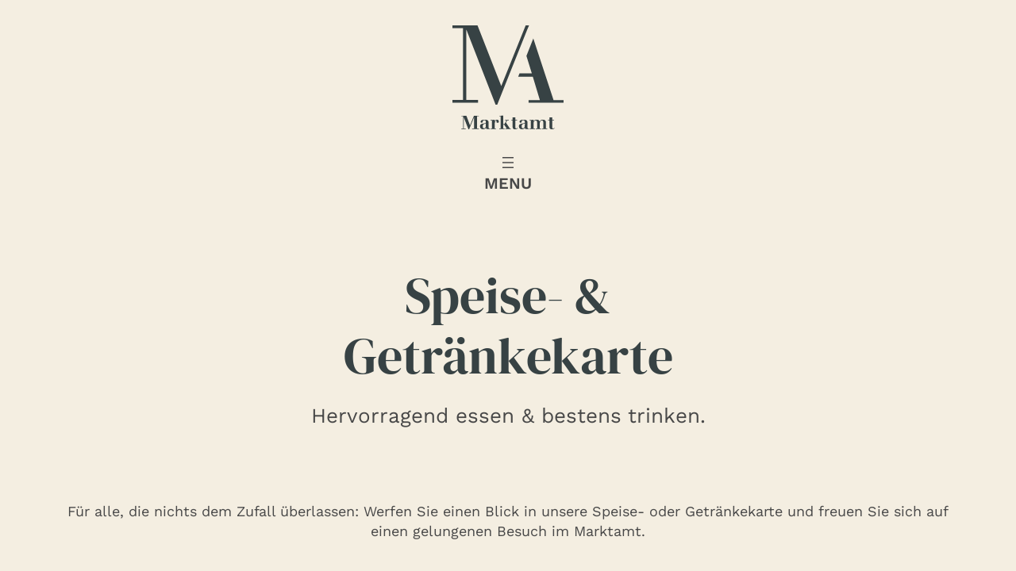

--- FILE ---
content_type: text/html; charset=UTF-8
request_url: https://www.marktamt.at/speise-und-getraenkekarte/
body_size: 7668
content:
<!DOCTYPE html>
<html lang="de">
<head>
	<meta charset="UTF-8" />
	<meta name="viewport" content="width=device-width, initial-scale=1" />
<meta name='robots' content='index, follow, max-image-preview:large, max-snippet:-1, max-video-preview:-1' />
<script>document.documentElement.className = document.documentElement.className.replace("no-js","js");</script>

	<!-- This site is optimized with the Yoast SEO plugin v19.12 - https://yoast.com/wordpress/plugins/seo/ -->
	<link rel="canonical" href="https://www.marktamt.at/speise-und-getraenkekarte/" />
	<meta property="og:locale" content="de_DE" />
	<meta property="og:type" content="article" />
	<meta property="og:title" content="Speise- und Getränkekarte - Marktamt" />
	<meta property="og:description" content="Speise- &amp; Getränkekarte Hervorragend essen &amp; bestens trinken. Für alle, die nichts dem Zufall überlassen: Werfen Sie einen Blick in unsere Speise- oder Getränkekarte [&hellip;]" />
	<meta property="og:url" content="https://www.marktamt.at/speise-und-getraenkekarte/" />
	<meta property="og:site_name" content="Marktamt" />
	<meta name="twitter:card" content="summary_large_image" />
	<script type="application/ld+json" class="yoast-schema-graph">{"@context":"https://schema.org","@graph":[{"@type":"WebPage","@id":"https://www.marktamt.at/speise-und-getraenkekarte/","url":"https://www.marktamt.at/speise-und-getraenkekarte/","name":"Speise- und Getränkekarte - Marktamt","isPartOf":{"@id":"https://www.marktamt.at/#website"},"datePublished":"2022-12-06T09:15:47+00:00","dateModified":"2022-12-06T09:15:47+00:00","breadcrumb":{"@id":"https://www.marktamt.at/speise-und-getraenkekarte/#breadcrumb"},"inLanguage":"de","potentialAction":[{"@type":"ReadAction","target":["https://www.marktamt.at/speise-und-getraenkekarte/"]}]},{"@type":"BreadcrumbList","@id":"https://www.marktamt.at/speise-und-getraenkekarte/#breadcrumb","itemListElement":[{"@type":"ListItem","position":1,"name":"Startseite","item":"https://www.marktamt.at/"},{"@type":"ListItem","position":2,"name":"Speise- und Getränkekarte"}]},{"@type":"WebSite","@id":"https://www.marktamt.at/#website","url":"https://www.marktamt.at/","name":"Marktamt","description":"Gemeinsam Essen","potentialAction":[{"@type":"SearchAction","target":{"@type":"EntryPoint","urlTemplate":"https://www.marktamt.at/?s={search_term_string}"},"query-input":"required name=search_term_string"}],"inLanguage":"de"}]}</script>
	<!-- / Yoast SEO plugin. -->


<title>Speise- und Getränkekarte - Marktamt</title>
<link rel='stylesheet' id='wp-block-library-css' href='https://www.marktamt.at/wordpress/wp-includes/css/dist/block-library/style.min.css?ver=6.1.9' media='all' />
<style id='wp-block-library-theme-inline-css'>
.wp-block-audio figcaption{color:#555;font-size:13px;text-align:center}.is-dark-theme .wp-block-audio figcaption{color:hsla(0,0%,100%,.65)}.wp-block-audio{margin:0 0 1em}.wp-block-code{border:1px solid #ccc;border-radius:4px;font-family:Menlo,Consolas,monaco,monospace;padding:.8em 1em}.wp-block-embed figcaption{color:#555;font-size:13px;text-align:center}.is-dark-theme .wp-block-embed figcaption{color:hsla(0,0%,100%,.65)}.wp-block-embed{margin:0 0 1em}.blocks-gallery-caption{color:#555;font-size:13px;text-align:center}.is-dark-theme .blocks-gallery-caption{color:hsla(0,0%,100%,.65)}.wp-block-image figcaption{color:#555;font-size:13px;text-align:center}.is-dark-theme .wp-block-image figcaption{color:hsla(0,0%,100%,.65)}.wp-block-image{margin:0 0 1em}.wp-block-pullquote{border-top:4px solid;border-bottom:4px solid;margin-bottom:1.75em;color:currentColor}.wp-block-pullquote__citation,.wp-block-pullquote cite,.wp-block-pullquote footer{color:currentColor;text-transform:uppercase;font-size:.8125em;font-style:normal}.wp-block-quote{border-left:.25em solid;margin:0 0 1.75em;padding-left:1em}.wp-block-quote cite,.wp-block-quote footer{color:currentColor;font-size:.8125em;position:relative;font-style:normal}.wp-block-quote.has-text-align-right{border-left:none;border-right:.25em solid;padding-left:0;padding-right:1em}.wp-block-quote.has-text-align-center{border:none;padding-left:0}.wp-block-quote.is-large,.wp-block-quote.is-style-large,.wp-block-quote.is-style-plain{border:none}.wp-block-search .wp-block-search__label{font-weight:700}.wp-block-search__button{border:1px solid #ccc;padding:.375em .625em}:where(.wp-block-group.has-background){padding:1.25em 2.375em}.wp-block-separator.has-css-opacity{opacity:.4}.wp-block-separator{border:none;border-bottom:2px solid;margin-left:auto;margin-right:auto}.wp-block-separator.has-alpha-channel-opacity{opacity:1}.wp-block-separator:not(.is-style-wide):not(.is-style-dots){width:100px}.wp-block-separator.has-background:not(.is-style-dots){border-bottom:none;height:1px}.wp-block-separator.has-background:not(.is-style-wide):not(.is-style-dots){height:2px}.wp-block-table{margin:"0 0 1em 0"}.wp-block-table thead{border-bottom:3px solid}.wp-block-table tfoot{border-top:3px solid}.wp-block-table td,.wp-block-table th{word-break:normal}.wp-block-table figcaption{color:#555;font-size:13px;text-align:center}.is-dark-theme .wp-block-table figcaption{color:hsla(0,0%,100%,.65)}.wp-block-video figcaption{color:#555;font-size:13px;text-align:center}.is-dark-theme .wp-block-video figcaption{color:hsla(0,0%,100%,.65)}.wp-block-video{margin:0 0 1em}.wp-block-template-part.has-background{padding:1.25em 2.375em;margin-top:0;margin-bottom:0}
</style>
<style id='global-styles-inline-css'>
body{--wp--preset--color--black: #000000;--wp--preset--color--cyan-bluish-gray: #abb8c3;--wp--preset--color--white: #ffffff;--wp--preset--color--pale-pink: #f78da7;--wp--preset--color--vivid-red: #cf2e2e;--wp--preset--color--luminous-vivid-orange: #ff6900;--wp--preset--color--luminous-vivid-amber: #fcb900;--wp--preset--color--light-green-cyan: #7bdcb5;--wp--preset--color--vivid-green-cyan: #00d084;--wp--preset--color--pale-cyan-blue: #8ed1fc;--wp--preset--color--vivid-cyan-blue: #0693e3;--wp--preset--color--vivid-purple: #9b51e0;--wp--preset--color--grey-light: #f5f5f5;--wp--preset--color--grey-dark: #484848;--wp--preset--color--primary: #374244;--wp--preset--color--secondary: #F4EEE1;--wp--preset--gradient--vivid-cyan-blue-to-vivid-purple: linear-gradient(135deg,rgba(6,147,227,1) 0%,rgb(155,81,224) 100%);--wp--preset--gradient--light-green-cyan-to-vivid-green-cyan: linear-gradient(135deg,rgb(122,220,180) 0%,rgb(0,208,130) 100%);--wp--preset--gradient--luminous-vivid-amber-to-luminous-vivid-orange: linear-gradient(135deg,rgba(252,185,0,1) 0%,rgba(255,105,0,1) 100%);--wp--preset--gradient--luminous-vivid-orange-to-vivid-red: linear-gradient(135deg,rgba(255,105,0,1) 0%,rgb(207,46,46) 100%);--wp--preset--gradient--very-light-gray-to-cyan-bluish-gray: linear-gradient(135deg,rgb(238,238,238) 0%,rgb(169,184,195) 100%);--wp--preset--gradient--cool-to-warm-spectrum: linear-gradient(135deg,rgb(74,234,220) 0%,rgb(151,120,209) 20%,rgb(207,42,186) 40%,rgb(238,44,130) 60%,rgb(251,105,98) 80%,rgb(254,248,76) 100%);--wp--preset--gradient--blush-light-purple: linear-gradient(135deg,rgb(255,206,236) 0%,rgb(152,150,240) 100%);--wp--preset--gradient--blush-bordeaux: linear-gradient(135deg,rgb(254,205,165) 0%,rgb(254,45,45) 50%,rgb(107,0,62) 100%);--wp--preset--gradient--luminous-dusk: linear-gradient(135deg,rgb(255,203,112) 0%,rgb(199,81,192) 50%,rgb(65,88,208) 100%);--wp--preset--gradient--pale-ocean: linear-gradient(135deg,rgb(255,245,203) 0%,rgb(182,227,212) 50%,rgb(51,167,181) 100%);--wp--preset--gradient--electric-grass: linear-gradient(135deg,rgb(202,248,128) 0%,rgb(113,206,126) 100%);--wp--preset--gradient--midnight: linear-gradient(135deg,rgb(2,3,129) 0%,rgb(40,116,252) 100%);--wp--preset--duotone--dark-grayscale: url('#wp-duotone-dark-grayscale');--wp--preset--duotone--grayscale: url('#wp-duotone-grayscale');--wp--preset--duotone--purple-yellow: url('#wp-duotone-purple-yellow');--wp--preset--duotone--blue-red: url('#wp-duotone-blue-red');--wp--preset--duotone--midnight: url('#wp-duotone-midnight');--wp--preset--duotone--magenta-yellow: url('#wp-duotone-magenta-yellow');--wp--preset--duotone--purple-green: url('#wp-duotone-purple-green');--wp--preset--duotone--blue-orange: url('#wp-duotone-blue-orange');--wp--preset--font-size--small: 0.875rem;--wp--preset--font-size--medium: 1.25rem;--wp--preset--font-size--large: 1.625rem;--wp--preset--font-size--x-large: clamp(1.75rem, 4vw, 2rem);--wp--preset--font-size--normal: 1.125rem;--wp--preset--font-size--heading-1: var(--wp--custom--font-size--h-1);--wp--preset--font-size--heading-2: var(--wp--custom--font-size--h-2);--wp--preset--font-size--heading-3: var(--wp--custom--font-size--h-3);--wp--preset--font-size--heading-4: var(--wp--custom--font-size--h-4);--wp--preset--font-family--system-fonts: -apple-system,BlinkMacSystemFont,"Segoe UI",Roboto,Oxygen-Sans,Ubuntu,Cantarell,"Helvetica Neue",sans-serif;--wp--preset--font-family--work-sans: Work Sans, Arial, sans-serif;--wp--preset--font-family--dm-serif-display: DM Serif Display, Times New Roman, serif;--wp--preset--spacing--20: 0.44rem;--wp--preset--spacing--30: 0.67rem;--wp--preset--spacing--40: 1rem;--wp--preset--spacing--50: 1.5rem;--wp--preset--spacing--60: 2.25rem;--wp--preset--spacing--70: 3.38rem;--wp--preset--spacing--80: 5.06rem;--wp--custom--size--content: calc(720px + 4rem);--wp--custom--size--wide: calc(1060px + 4rem);--wp--custom--spacing--baseline: 16px;--wp--custom--spacing--gutter: clamp( calc( 1.5 * var(--wp--custom--spacing--baseline) ), 5.8vw, calc( 4 * var(--wp--custom--spacing--baseline) ) );--wp--custom--spacing--section: 2.5em;--wp--custom--spacing--outer: var(--wp--custom--spacing--gutter);--wp--custom--font-size--h-1: clamp(3rem, 6vw, 4rem);--wp--custom--font-size--h-2: clamp(2.5rem, 6vw, 3.5rem);--wp--custom--font-size--h-3: clamp(2.00rem, 4vw, 2.625rem);--wp--custom--font-size--h-4: clamp(1.25rem, 4vw, 1.625rem);--wp--custom--line-height--small: 1.2;--wp--custom--line-height--normal: 1.4;--wp--custom--line-height--large: 1.6;}.wp-block-button .wp-block-button__link{--wp--preset--color--primary: var(--wp--preset--color--primary);--wp--preset--color--white: var(--wp--preset--color--white);}h1,h2,h3,h4,h5,h6{--wp--preset--font-family--dm-serif-display: DM Serif Display;--wp--preset--font-family--work-sans: Work Sans;}body { margin: 0;--wp--style--global--content-size: var(--wp--custom--size--content);--wp--style--global--wide-size: var(--wp--custom--size--wide); }.wp-site-blocks > .alignleft { float: left; margin-right: 2em; }.wp-site-blocks > .alignright { float: right; margin-left: 2em; }.wp-site-blocks > .aligncenter { justify-content: center; margin-left: auto; margin-right: auto; }.wp-site-blocks > * { margin-block-start: 0; margin-block-end: 0; }.wp-site-blocks > * + * { margin-block-start: 1.5em; }body { --wp--style--block-gap: 1.5em; }body .is-layout-flow > *{margin-block-start: 0;margin-block-end: 0;}body .is-layout-flow > * + *{margin-block-start: 1.5em;margin-block-end: 0;}body .is-layout-constrained > *{margin-block-start: 0;margin-block-end: 0;}body .is-layout-constrained > * + *{margin-block-start: 1.5em;margin-block-end: 0;}body .is-layout-flex{gap: 1.5em;}body .is-layout-flow > .alignleft{float: left;margin-inline-start: 0;margin-inline-end: 2em;}body .is-layout-flow > .alignright{float: right;margin-inline-start: 2em;margin-inline-end: 0;}body .is-layout-flow > .aligncenter{margin-left: auto !important;margin-right: auto !important;}body .is-layout-constrained > .alignleft{float: left;margin-inline-start: 0;margin-inline-end: 2em;}body .is-layout-constrained > .alignright{float: right;margin-inline-start: 2em;margin-inline-end: 0;}body .is-layout-constrained > .aligncenter{margin-left: auto !important;margin-right: auto !important;}body .is-layout-constrained > :where(:not(.alignleft):not(.alignright):not(.alignfull)){max-width: var(--wp--style--global--content-size);margin-left: auto !important;margin-right: auto !important;}body .is-layout-constrained > .alignwide{max-width: var(--wp--style--global--wide-size);}body .is-layout-flex{display: flex;}body .is-layout-flex{flex-wrap: wrap;align-items: center;}body .is-layout-flex > *{margin: 0;}body{background-color: var(--wp--preset--color--secondary);color: var(--wp--preset--color--grey-dark);font-family: var(--wp--preset--font-family--work-sans);font-size: var(--wp--preset--font-size--normal);font-weight: 400;line-height: var(--wp--custom--line-height--normal);padding-top: 0px;padding-right: 0px;padding-bottom: 0px;padding-left: 0px;}a:where(:not(.wp-element-button)){text-decoration: underline;}h1{font-family: var(--wp--preset--font-family--dm-serif-display);font-size: var(--wp--custom--font-size--h-1);font-weight: 400;line-height: var(--wp--custom--line-height--small);}h2{font-family: var(--wp--preset--font-family--dm-serif-display);font-size: var(--wp--custom--font-size--h-2);font-weight: 400;line-height: var(--wp--custom--line-height--small);}h3{font-family: var(--wp--preset--font-family--work-sans);font-size: var(--wp--custom--font-size--h-3);font-weight: 700;line-height: var(--wp--custom--line-height--small);}h4{font-family: var(--wp--preset--font-family--work-sans);font-size: var(--wp--custom--font-size--h-4);font-weight: 700;line-height: var(--wp--custom--line-height--small);}.wp-element-button, .wp-block-button__link{background-color: #32373c;border-width: 0;color: #fff;font-family: inherit;font-size: inherit;line-height: inherit;padding: calc(0.667em + 2px) calc(1.333em + 2px);text-decoration: none;}.has-black-color{color: var(--wp--preset--color--black) !important;}.has-cyan-bluish-gray-color{color: var(--wp--preset--color--cyan-bluish-gray) !important;}.has-white-color{color: var(--wp--preset--color--white) !important;}.has-pale-pink-color{color: var(--wp--preset--color--pale-pink) !important;}.has-vivid-red-color{color: var(--wp--preset--color--vivid-red) !important;}.has-luminous-vivid-orange-color{color: var(--wp--preset--color--luminous-vivid-orange) !important;}.has-luminous-vivid-amber-color{color: var(--wp--preset--color--luminous-vivid-amber) !important;}.has-light-green-cyan-color{color: var(--wp--preset--color--light-green-cyan) !important;}.has-vivid-green-cyan-color{color: var(--wp--preset--color--vivid-green-cyan) !important;}.has-pale-cyan-blue-color{color: var(--wp--preset--color--pale-cyan-blue) !important;}.has-vivid-cyan-blue-color{color: var(--wp--preset--color--vivid-cyan-blue) !important;}.has-vivid-purple-color{color: var(--wp--preset--color--vivid-purple) !important;}.has-grey-light-color{color: var(--wp--preset--color--grey-light) !important;}.has-grey-dark-color{color: var(--wp--preset--color--grey-dark) !important;}.has-primary-color{color: var(--wp--preset--color--primary) !important;}.has-secondary-color{color: var(--wp--preset--color--secondary) !important;}.has-black-background-color{background-color: var(--wp--preset--color--black) !important;}.has-cyan-bluish-gray-background-color{background-color: var(--wp--preset--color--cyan-bluish-gray) !important;}.has-white-background-color{background-color: var(--wp--preset--color--white) !important;}.has-pale-pink-background-color{background-color: var(--wp--preset--color--pale-pink) !important;}.has-vivid-red-background-color{background-color: var(--wp--preset--color--vivid-red) !important;}.has-luminous-vivid-orange-background-color{background-color: var(--wp--preset--color--luminous-vivid-orange) !important;}.has-luminous-vivid-amber-background-color{background-color: var(--wp--preset--color--luminous-vivid-amber) !important;}.has-light-green-cyan-background-color{background-color: var(--wp--preset--color--light-green-cyan) !important;}.has-vivid-green-cyan-background-color{background-color: var(--wp--preset--color--vivid-green-cyan) !important;}.has-pale-cyan-blue-background-color{background-color: var(--wp--preset--color--pale-cyan-blue) !important;}.has-vivid-cyan-blue-background-color{background-color: var(--wp--preset--color--vivid-cyan-blue) !important;}.has-vivid-purple-background-color{background-color: var(--wp--preset--color--vivid-purple) !important;}.has-grey-light-background-color{background-color: var(--wp--preset--color--grey-light) !important;}.has-grey-dark-background-color{background-color: var(--wp--preset--color--grey-dark) !important;}.has-primary-background-color{background-color: var(--wp--preset--color--primary) !important;}.has-secondary-background-color{background-color: var(--wp--preset--color--secondary) !important;}.has-black-border-color{border-color: var(--wp--preset--color--black) !important;}.has-cyan-bluish-gray-border-color{border-color: var(--wp--preset--color--cyan-bluish-gray) !important;}.has-white-border-color{border-color: var(--wp--preset--color--white) !important;}.has-pale-pink-border-color{border-color: var(--wp--preset--color--pale-pink) !important;}.has-vivid-red-border-color{border-color: var(--wp--preset--color--vivid-red) !important;}.has-luminous-vivid-orange-border-color{border-color: var(--wp--preset--color--luminous-vivid-orange) !important;}.has-luminous-vivid-amber-border-color{border-color: var(--wp--preset--color--luminous-vivid-amber) !important;}.has-light-green-cyan-border-color{border-color: var(--wp--preset--color--light-green-cyan) !important;}.has-vivid-green-cyan-border-color{border-color: var(--wp--preset--color--vivid-green-cyan) !important;}.has-pale-cyan-blue-border-color{border-color: var(--wp--preset--color--pale-cyan-blue) !important;}.has-vivid-cyan-blue-border-color{border-color: var(--wp--preset--color--vivid-cyan-blue) !important;}.has-vivid-purple-border-color{border-color: var(--wp--preset--color--vivid-purple) !important;}.has-grey-light-border-color{border-color: var(--wp--preset--color--grey-light) !important;}.has-grey-dark-border-color{border-color: var(--wp--preset--color--grey-dark) !important;}.has-primary-border-color{border-color: var(--wp--preset--color--primary) !important;}.has-secondary-border-color{border-color: var(--wp--preset--color--secondary) !important;}.has-vivid-cyan-blue-to-vivid-purple-gradient-background{background: var(--wp--preset--gradient--vivid-cyan-blue-to-vivid-purple) !important;}.has-light-green-cyan-to-vivid-green-cyan-gradient-background{background: var(--wp--preset--gradient--light-green-cyan-to-vivid-green-cyan) !important;}.has-luminous-vivid-amber-to-luminous-vivid-orange-gradient-background{background: var(--wp--preset--gradient--luminous-vivid-amber-to-luminous-vivid-orange) !important;}.has-luminous-vivid-orange-to-vivid-red-gradient-background{background: var(--wp--preset--gradient--luminous-vivid-orange-to-vivid-red) !important;}.has-very-light-gray-to-cyan-bluish-gray-gradient-background{background: var(--wp--preset--gradient--very-light-gray-to-cyan-bluish-gray) !important;}.has-cool-to-warm-spectrum-gradient-background{background: var(--wp--preset--gradient--cool-to-warm-spectrum) !important;}.has-blush-light-purple-gradient-background{background: var(--wp--preset--gradient--blush-light-purple) !important;}.has-blush-bordeaux-gradient-background{background: var(--wp--preset--gradient--blush-bordeaux) !important;}.has-luminous-dusk-gradient-background{background: var(--wp--preset--gradient--luminous-dusk) !important;}.has-pale-ocean-gradient-background{background: var(--wp--preset--gradient--pale-ocean) !important;}.has-electric-grass-gradient-background{background: var(--wp--preset--gradient--electric-grass) !important;}.has-midnight-gradient-background{background: var(--wp--preset--gradient--midnight) !important;}.has-small-font-size{font-size: var(--wp--preset--font-size--small) !important;}.has-medium-font-size{font-size: var(--wp--preset--font-size--medium) !important;}.has-large-font-size{font-size: var(--wp--preset--font-size--large) !important;}.has-x-large-font-size{font-size: var(--wp--preset--font-size--x-large) !important;}.has-normal-font-size{font-size: var(--wp--preset--font-size--normal) !important;}.has-heading-1-font-size{font-size: var(--wp--preset--font-size--heading-1) !important;}.has-heading-2-font-size{font-size: var(--wp--preset--font-size--heading-2) !important;}.has-heading-3-font-size{font-size: var(--wp--preset--font-size--heading-3) !important;}.has-heading-4-font-size{font-size: var(--wp--preset--font-size--heading-4) !important;}.has-system-fonts-font-family{font-family: var(--wp--preset--font-family--system-fonts) !important;}.has-work-sans-font-family{font-family: var(--wp--preset--font-family--work-sans) !important;}.has-dm-serif-display-font-family{font-family: var(--wp--preset--font-family--dm-serif-display) !important;}.wp-block-button .wp-block-button__link.has-primary-color{color: var(--wp--preset--color--primary) !important;}.wp-block-button .wp-block-button__link.has-white-color{color: var(--wp--preset--color--white) !important;}.wp-block-button .wp-block-button__link.has-primary-background-color{background-color: var(--wp--preset--color--primary) !important;}.wp-block-button .wp-block-button__link.has-white-background-color{background-color: var(--wp--preset--color--white) !important;}.wp-block-button .wp-block-button__link.has-primary-border-color{border-color: var(--wp--preset--color--primary) !important;}.wp-block-button .wp-block-button__link.has-white-border-color{border-color: var(--wp--preset--color--white) !important;}h1.has-dm-serif-display-font-family,h2.has-dm-serif-display-font-family,h3.has-dm-serif-display-font-family,h4.has-dm-serif-display-font-family,h5.has-dm-serif-display-font-family,h6.has-dm-serif-display-font-family{font-family: var(--wp--preset--font-family--dm-serif-display) !important;}h1.has-work-sans-font-family,h2.has-work-sans-font-family,h3.has-work-sans-font-family,h4.has-work-sans-font-family,h5.has-work-sans-font-family,h6.has-work-sans-font-family{font-family: var(--wp--preset--font-family--work-sans) !important;}
.wp-block-navigation a:where(:not(.wp-element-button)){color: inherit;}
.wp-block-pullquote{font-size: 1.5em;line-height: 1.6;}
h1,h2,h3,h4,h5,h6{color: var(--wp--preset--color--black);}
</style>
<style id='core-block-supports-inline-css'>
.wp-block-group.wp-container-1{flex-direction:column;align-items:flex-start;}.wp-block-navigation.wp-container-3{flex-wrap:nowrap;flex-direction:column;align-items:flex-start;}.wp-block-group.wp-container-15{gap:2em;justify-content:center;}.wp-block-buttons.wp-container-6,.wp-block-navigation.wp-container-12,.wp-block-group.wp-container-13{justify-content:center;}
</style>
<link rel='stylesheet' id='announcer-css-css' href='https://www.marktamt.at/wordpress/wp-content/plugins/announcer/public/css/style.css?ver=5.7' media='all' />
<link rel='stylesheet' id='frontend-styles-main-css' href='https://www.marktamt.at/wordpress/wp-content/themes/marktamt/assets/css/main.min.css?ver=1.0.2' media='all' />
<script src='https://www.marktamt.at/wordpress/wp-includes/blocks/navigation/view.min.js?ver=c24330f635f5cb9d5e0e' id='wp-block-navigation-view-js'></script>
<script src='https://www.marktamt.at/wordpress/wp-includes/blocks/navigation/view-modal.min.js?ver=45f05135277abf0b0408' id='wp-block-navigation-view-2-js'></script>
<script src='https://www.marktamt.at/wordpress/wp-includes/js/jquery/jquery.min.js?ver=3.6.1' id='jquery-core-js'></script>
<script src='https://www.marktamt.at/wordpress/wp-includes/js/jquery/jquery-migrate.min.js?ver=3.3.2' id='jquery-migrate-js'></script>
<script src='https://www.marktamt.at/wordpress/wp-content/plugins/announcer/public/js/script.js?ver=5.7' id='announcer-js-js'></script>
<link rel="https://api.w.org/" href="https://www.marktamt.at/wp-json/" /><link rel="alternate" type="application/json" href="https://www.marktamt.at/wp-json/wp/v2/pages/43" /><link rel="alternate" type="application/json+oembed" href="https://www.marktamt.at/wp-json/oembed/1.0/embed?url=https%3A%2F%2Fwww.marktamt.at%2Fspeise-und-getraenkekarte%2F" />
<link rel="alternate" type="text/xml+oembed" href="https://www.marktamt.at/wp-json/oembed/1.0/embed?url=https%3A%2F%2Fwww.marktamt.at%2Fspeise-und-getraenkekarte%2F&#038;format=xml" />
</head>

<body class="page-template-default page page-id-43 wp-custom-logo wp-embed-responsive">
<svg xmlns="http://www.w3.org/2000/svg" viewBox="0 0 0 0" width="0" height="0" focusable="false" role="none" style="visibility: hidden; position: absolute; left: -9999px; overflow: hidden;" ><defs><filter id="wp-duotone-dark-grayscale"><feColorMatrix color-interpolation-filters="sRGB" type="matrix" values=" .299 .587 .114 0 0 .299 .587 .114 0 0 .299 .587 .114 0 0 .299 .587 .114 0 0 " /><feComponentTransfer color-interpolation-filters="sRGB" ><feFuncR type="table" tableValues="0 0.49803921568627" /><feFuncG type="table" tableValues="0 0.49803921568627" /><feFuncB type="table" tableValues="0 0.49803921568627" /><feFuncA type="table" tableValues="1 1" /></feComponentTransfer><feComposite in2="SourceGraphic" operator="in" /></filter></defs></svg><svg xmlns="http://www.w3.org/2000/svg" viewBox="0 0 0 0" width="0" height="0" focusable="false" role="none" style="visibility: hidden; position: absolute; left: -9999px; overflow: hidden;" ><defs><filter id="wp-duotone-grayscale"><feColorMatrix color-interpolation-filters="sRGB" type="matrix" values=" .299 .587 .114 0 0 .299 .587 .114 0 0 .299 .587 .114 0 0 .299 .587 .114 0 0 " /><feComponentTransfer color-interpolation-filters="sRGB" ><feFuncR type="table" tableValues="0 1" /><feFuncG type="table" tableValues="0 1" /><feFuncB type="table" tableValues="0 1" /><feFuncA type="table" tableValues="1 1" /></feComponentTransfer><feComposite in2="SourceGraphic" operator="in" /></filter></defs></svg><svg xmlns="http://www.w3.org/2000/svg" viewBox="0 0 0 0" width="0" height="0" focusable="false" role="none" style="visibility: hidden; position: absolute; left: -9999px; overflow: hidden;" ><defs><filter id="wp-duotone-purple-yellow"><feColorMatrix color-interpolation-filters="sRGB" type="matrix" values=" .299 .587 .114 0 0 .299 .587 .114 0 0 .299 .587 .114 0 0 .299 .587 .114 0 0 " /><feComponentTransfer color-interpolation-filters="sRGB" ><feFuncR type="table" tableValues="0.54901960784314 0.98823529411765" /><feFuncG type="table" tableValues="0 1" /><feFuncB type="table" tableValues="0.71764705882353 0.25490196078431" /><feFuncA type="table" tableValues="1 1" /></feComponentTransfer><feComposite in2="SourceGraphic" operator="in" /></filter></defs></svg><svg xmlns="http://www.w3.org/2000/svg" viewBox="0 0 0 0" width="0" height="0" focusable="false" role="none" style="visibility: hidden; position: absolute; left: -9999px; overflow: hidden;" ><defs><filter id="wp-duotone-blue-red"><feColorMatrix color-interpolation-filters="sRGB" type="matrix" values=" .299 .587 .114 0 0 .299 .587 .114 0 0 .299 .587 .114 0 0 .299 .587 .114 0 0 " /><feComponentTransfer color-interpolation-filters="sRGB" ><feFuncR type="table" tableValues="0 1" /><feFuncG type="table" tableValues="0 0.27843137254902" /><feFuncB type="table" tableValues="0.5921568627451 0.27843137254902" /><feFuncA type="table" tableValues="1 1" /></feComponentTransfer><feComposite in2="SourceGraphic" operator="in" /></filter></defs></svg><svg xmlns="http://www.w3.org/2000/svg" viewBox="0 0 0 0" width="0" height="0" focusable="false" role="none" style="visibility: hidden; position: absolute; left: -9999px; overflow: hidden;" ><defs><filter id="wp-duotone-midnight"><feColorMatrix color-interpolation-filters="sRGB" type="matrix" values=" .299 .587 .114 0 0 .299 .587 .114 0 0 .299 .587 .114 0 0 .299 .587 .114 0 0 " /><feComponentTransfer color-interpolation-filters="sRGB" ><feFuncR type="table" tableValues="0 0" /><feFuncG type="table" tableValues="0 0.64705882352941" /><feFuncB type="table" tableValues="0 1" /><feFuncA type="table" tableValues="1 1" /></feComponentTransfer><feComposite in2="SourceGraphic" operator="in" /></filter></defs></svg><svg xmlns="http://www.w3.org/2000/svg" viewBox="0 0 0 0" width="0" height="0" focusable="false" role="none" style="visibility: hidden; position: absolute; left: -9999px; overflow: hidden;" ><defs><filter id="wp-duotone-magenta-yellow"><feColorMatrix color-interpolation-filters="sRGB" type="matrix" values=" .299 .587 .114 0 0 .299 .587 .114 0 0 .299 .587 .114 0 0 .299 .587 .114 0 0 " /><feComponentTransfer color-interpolation-filters="sRGB" ><feFuncR type="table" tableValues="0.78039215686275 1" /><feFuncG type="table" tableValues="0 0.94901960784314" /><feFuncB type="table" tableValues="0.35294117647059 0.47058823529412" /><feFuncA type="table" tableValues="1 1" /></feComponentTransfer><feComposite in2="SourceGraphic" operator="in" /></filter></defs></svg><svg xmlns="http://www.w3.org/2000/svg" viewBox="0 0 0 0" width="0" height="0" focusable="false" role="none" style="visibility: hidden; position: absolute; left: -9999px; overflow: hidden;" ><defs><filter id="wp-duotone-purple-green"><feColorMatrix color-interpolation-filters="sRGB" type="matrix" values=" .299 .587 .114 0 0 .299 .587 .114 0 0 .299 .587 .114 0 0 .299 .587 .114 0 0 " /><feComponentTransfer color-interpolation-filters="sRGB" ><feFuncR type="table" tableValues="0.65098039215686 0.40392156862745" /><feFuncG type="table" tableValues="0 1" /><feFuncB type="table" tableValues="0.44705882352941 0.4" /><feFuncA type="table" tableValues="1 1" /></feComponentTransfer><feComposite in2="SourceGraphic" operator="in" /></filter></defs></svg><svg xmlns="http://www.w3.org/2000/svg" viewBox="0 0 0 0" width="0" height="0" focusable="false" role="none" style="visibility: hidden; position: absolute; left: -9999px; overflow: hidden;" ><defs><filter id="wp-duotone-blue-orange"><feColorMatrix color-interpolation-filters="sRGB" type="matrix" values=" .299 .587 .114 0 0 .299 .587 .114 0 0 .299 .587 .114 0 0 .299 .587 .114 0 0 " /><feComponentTransfer color-interpolation-filters="sRGB" ><feFuncR type="table" tableValues="0.098039215686275 1" /><feFuncG type="table" tableValues="0 0.66274509803922" /><feFuncB type="table" tableValues="0.84705882352941 0.41960784313725" /><feFuncA type="table" tableValues="1 1" /></feComponentTransfer><feComposite in2="SourceGraphic" operator="in" /></filter></defs></svg>
<div class="wp-site-blocks"><header class="site-header wp-block-template-part">
<div class="is-layout-constrained wp-block-group"><div class="aligncenter wp-block-site-logo"><a href="https://www.marktamt.at/" class="custom-logo-link" rel="home"><img loading="lazy" width="140" height="130" src="https://www.marktamt.at/wordpress/wp-content/uploads/2022/12/marktamt-logo.svg" class="custom-logo" alt="Marktamt" decoding="async" /></a></div>


<div class="is-vertical is-layout-flex wp-container-1 wp-block-group opening-hours">
<p class="has-dm-serif-display-font-family">Für Sie da:</p>



<p>Dienstag – Sonntag<br>11:00 – 22:30 Uhr<br>Montag<br>Ruhetag</p>



<p>Tel.: 02252 256 930<br><a href="mailto:meintisch@marktamt.at">meintisch@marktamt.at</a></p>
</div>


<nav class="is-vertical is-content-justification-left is-nowrap is-layout-flex wp-container-3 is-responsive items-justified-left is-vertical no-wrap wp-block-navigation" aria-label="Navigation 5"><button aria-haspopup="true" aria-label="Menü öffnen" class="wp-block-navigation__responsive-container-open " data-micromodal-trigger="modal-2"><svg width="24" height="24" xmlns="http://www.w3.org/2000/svg" viewBox="0 0 24 24"><path d="M5 5v1.5h14V5H5zm0 7.8h14v-1.5H5v1.5zM5 19h14v-1.5H5V19z" /></svg></button>
			<div class="wp-block-navigation__responsive-container  " style="" id="modal-2">
				<div class="wp-block-navigation__responsive-close" tabindex="-1" data-micromodal-close>
					<div class="wp-block-navigation__responsive-dialog" aria-label="Menü">
							<button aria-label="Menü schließen" data-micromodal-close class="wp-block-navigation__responsive-container-close"><svg xmlns="http://www.w3.org/2000/svg" viewBox="0 0 24 24" width="24" height="24" aria-hidden="true" focusable="false"><path d="M13 11.8l6.1-6.3-1-1-6.1 6.2-6.1-6.2-1 1 6.1 6.3-6.5 6.7 1 1 6.5-6.6 6.5 6.6 1-1z"></path></svg></button>
						<div class="wp-block-navigation__responsive-container-content" id="modal-2-content">
							<ul class="wp-block-navigation__container"><li class=" wp-block-navigation-item current-menu-item wp-block-navigation-link"><a class="wp-block-navigation-item__content"  href="https://www.marktamt.at/speise-und-getraenkekarte/" aria-current="page"><span class="wp-block-navigation-item__label">Speisekarte</span></a></li><li class=" wp-block-navigation-item wp-block-navigation-link"><a class="wp-block-navigation-item__content"  href="https://www.marktamt.at/tisch-reservieren/"><span class="wp-block-navigation-item__label">Tisch reservieren</span></a></li><li class=" wp-block-navigation-item wp-block-navigation-link"><a class="wp-block-navigation-item__content"  href="https://www.marktamt.at/fischmarkt/"><span class="wp-block-navigation-item__label">Fischmarkt</span></a></li><li class=" wp-block-navigation-item wp-block-navigation-link"><a class="wp-block-navigation-item__content"  href="https://www.marktamt.at/feste-feiern/"><span class="wp-block-navigation-item__label">Feste feiern</span></a></li><li class=" wp-block-navigation-item wp-block-navigation-link"><a class="wp-block-navigation-item__content"  href="https://www.marktamt.at/kochkurs/"><span class="wp-block-navigation-item__label">Kochkurs</span></a></li></ul>
						</div>
					</div>
				</div>
			</div></nav></div>
</header>


<main class="is-layout-constrained site-main wp-block-group">

    <div class="is-layout-constrained entry-content wp-block-post-content">
<div class="is-layout-constrained wp-block-group content-section">
<h1 class="has-text-align-center">Speise- &amp; <br>Getränkekarte</h1>



<p class="has-text-align-center has-large-font-size">Hervorragend essen &amp; bestens trinken.</p>
</div>



<div class="is-layout-constrained wp-block-group content-section">
<p class="has-text-align-center">Für alle, die nichts dem Zufall überlassen: Werfen Sie einen Blick in unsere Speise- oder Getränkekarte und freuen Sie sich auf einen gelungenen Besuch im Marktamt.</p>



<div class="is-layout-constrained wp-block-group">
<div style="height:2em" aria-hidden="true" class="wp-block-spacer is-style-default"></div>



<div class="is-content-justification-center is-layout-flex wp-container-6 wp-block-buttons">
<div class="wp-block-button is-style-outline"><a class="wp-block-button__link wp-element-button" href="https://www.marktamt.at/wordpress/wp-content/uploads/2025/04/Marktamt-Speisekarte.pdf" target="_blank" rel="noreferrer noopener">Speisekarte (pdf)</a></div>



<div class="wp-block-button is-style-outline"><a class="wp-block-button__link wp-element-button" href="https://www.marktamt.at/wordpress/wp-content/uploads/2025/04/Marktamt-Getraenkekarte.pdf" target="_blank" rel="noreferrer noopener">Getränkekarte (pdf)</a></div>
</div>



<figure class="wp-block-image aligncenter size-full is-resized"><img loading="lazy" decoding="async" src="https://www.marktamt.at/wordpress/wp-content/uploads/2022/12/marktamt-illustration-seil.png" alt="" class="wp-image-2003" width="260" height="28" srcset="https://www.marktamt.at/wordpress/wp-content/uploads/2022/12/marktamt-illustration-seil.png 520w, https://www.marktamt.at/wordpress/wp-content/uploads/2022/12/marktamt-illustration-seil-420x45.png 420w" sizes="(max-width: 260px) 100vw, 260px" /></figure>
</div>
</div>
</div>

</main>


<footer class="site-footer wp-block-template-part">
<div class="is-layout-constrained wp-block-group alignfull content-section has-white-color has-primary-background-color has-text-color has-background"><nav class="is-content-justification-center is-layout-flex wp-container-12 has-text-color has-secondary-color has-medium-font-size items-justified-center wp-block-navigation has-medium-font-size" aria-label="Navigation 2"><ul class="wp-block-navigation__container"><li class="has-text-color has-secondary-color has-medium-font-size wp-block-navigation-item wp-block-navigation-link"><a class="wp-block-navigation-item__content"  href="https://www.marktamt.at/ueber-uns/"><span class="wp-block-navigation-item__label">Über uns</span></a></li><li class="has-text-color has-secondary-color has-medium-font-size wp-block-navigation-item current-menu-item wp-block-navigation-link"><a class="wp-block-navigation-item__content"  href="https://www.marktamt.at/speise-und-getraenkekarte/" aria-current="page"><span class="wp-block-navigation-item__label">Speisekarte</span></a></li><li class="has-text-color has-secondary-color has-medium-font-size wp-block-navigation-item wp-block-navigation-link"><a class="wp-block-navigation-item__content"  href="https://www.marktamt.at/tisch-reservieren/"><span class="wp-block-navigation-item__label">Tisch reservieren</span></a></li><li class="has-text-color has-secondary-color has-medium-font-size wp-block-navigation-item wp-block-navigation-link"><a class="wp-block-navigation-item__content"  href="https://www.marktamt.at/feste-feiern/"><span class="wp-block-navigation-item__label">Feiern</span></a></li><li class="has-text-color has-secondary-color has-medium-font-size wp-block-navigation-item wp-block-navigation-link"><a class="wp-block-navigation-item__content"  href="https://www.marktamt.at/galerie/"><span class="wp-block-navigation-item__label">Galerie</span></a></li></ul></nav>


<div class="is-content-justification-center is-layout-flex wp-container-13 wp-block-group is-style-fancy-underline has-text-align-center">
<p>Brusattiplatz 5, 2500 Baden</p>



<p>Tel.: 02252 256 930</p>



<p><a href="mailto:meintisch@marktamt.at">meintisch@marktamt.at</a></p>



<p>Für Sie da: Dienstag – Sonntag 11:00 &#8211; 22:30</p>
</div>
</div>



<div class="is-content-justification-center is-layout-flex wp-container-15 wp-block-group alignfull mt-0 has-white-color has-primary-background-color has-text-color has-background has-small-font-size">
<p class="has-text-align-center">Copyright © 2024 Marktamt.</p>



<p><a href="https://www.marktamt.at/impressum/" data-type="page" data-id="27">Impressum</a></p>



<p><a href="https://www.marktamt.at/datenschutz/" data-type="page" data-id="29">Datenschutz</a></p>



<p class="has-text-align-center">Site by <a href="https://www.worx.at" target="_blank" rel="nofollow noopener">[WORX]</a>.</p>
</div>
</footer></div>

		<style id="skip-link-styles">
		.skip-link.screen-reader-text {
			border: 0;
			clip: rect(1px,1px,1px,1px);
			clip-path: inset(50%);
			height: 1px;
			margin: -1px;
			overflow: hidden;
			padding: 0;
			position: absolute !important;
			width: 1px;
			word-wrap: normal !important;
		}

		.skip-link.screen-reader-text:focus {
			background-color: #eee;
			clip: auto !important;
			clip-path: none;
			color: #444;
			display: block;
			font-size: 1em;
			height: auto;
			left: 5px;
			line-height: normal;
			padding: 15px 23px 14px;
			text-decoration: none;
			top: 5px;
			width: auto;
			z-index: 100000;
		}
	</style>
		<script>
	( function() {
		var skipLinkTarget = document.querySelector( 'main' ),
			sibling,
			skipLinkTargetID,
			skipLink;

		// Early exit if a skip-link target can't be located.
		if ( ! skipLinkTarget ) {
			return;
		}

		// Get the site wrapper.
		// The skip-link will be injected in the beginning of it.
		sibling = document.querySelector( '.wp-site-blocks' );

		// Early exit if the root element was not found.
		if ( ! sibling ) {
			return;
		}

		// Get the skip-link target's ID, and generate one if it doesn't exist.
		skipLinkTargetID = skipLinkTarget.id;
		if ( ! skipLinkTargetID ) {
			skipLinkTargetID = 'wp--skip-link--target';
			skipLinkTarget.id = skipLinkTargetID;
		}

		// Create the skip link.
		skipLink = document.createElement( 'a' );
		skipLink.classList.add( 'skip-link', 'screen-reader-text' );
		skipLink.href = '#' + skipLinkTargetID;
		skipLink.innerHTML = 'Zum Inhalt springen';

		// Inject the skip link.
		sibling.parentElement.insertBefore( skipLink, sibling );
	}() );
	</script>
	<script defer="defer" src='https://www.marktamt.at/wordpress/wp-content/themes/marktamt/assets/js/main.js?ver=1.0.2' id='frontend-scripts-main-js'></script>
</body>
</html>


--- FILE ---
content_type: text/css
request_url: https://www.marktamt.at/wordpress/wp-content/themes/marktamt/assets/css/main.min.css?ver=1.0.2
body_size: 27221
content:
*,*::before,*::after{box-sizing:border-box}body,h1,h2,h3,h4,p,figure,blockquote,dl,dd{margin:0}html:focus-within{scroll-behavior:smooth}body{min-height:100vh}img,picture{max-width:100%;height:auto;display:block}input,button,textarea,select{font:inherit}@supports(padding: max(0px)){body,header,footer{padding-left:min(0vmin,env(safe-area-inset-left));padding-right:min(0vmin,env(safe-area-inset-right))}}nav a[href="#"]{pointer-events:none}@font-face{font-family:"Work Sans";font-style:normal;font-weight:400;src:local(""),url("../fonts/work-sans-v18-latin-regular.woff2") format("woff2"),url("../fonts/work-sans-v18-latin-regular.woff") format("woff")}@font-face{font-family:"Work Sans";font-style:normal;font-weight:600;src:local(""),url("../fonts/work-sans-v18-latin-600.woff2") format("woff2"),url("../fonts/work-sans-v18-latin-600.woff") format("woff")}@font-face{font-family:"Work Sans";font-style:normal;font-weight:700;src:local(""),url("../fonts/work-sans-v18-latin-700.woff2") format("woff2"),url("../fonts/work-sans-v18-latin-700.woff") format("woff")}@font-face{font-family:"Work Sans";font-style:italic;font-weight:400;src:local(""),url("../fonts/work-sans-v18-latin-italic.woff2") format("woff2"),url("../fonts/work-sans-v18-latin-italic.woff") format("woff")}@font-face{font-family:"DM Serif Display";font-style:normal;font-weight:400;src:local(""),url("../fonts/dm-serif-display-v10-latin-regular.woff2") format("woff2"),url("../fonts/dm-serif-display-v10-latin-regular.woff") format("woff")}body{text-rendering:optimizeSpeed}.site-main p{-webkit-hyphens:auto;-ms-hyphens:auto;hyphens:auto}.site-main p:not(:only-child):not(:last-child){margin-bottom:1.25em}.site-main p.has-background{padding:1em 2em;border-radius:4px}strong{font-weight:600}.site-content :where(ul,ol)>li:not(:last-child){margin-bottom:.5em}.site-content ul>li::marker{color:var(--wp--preset--color--primary)}a,a:visited{outline:none}a:hover,a:focus,a:visited:hover,a:visited:focus{text-decoration:underline}a[href=""],a:visited[href=""]{cursor:text;pointer-events:none}.site-main :where(a,a:visited),.site-footer :where(a,a:visited){color:var(--wp--preset--color--grey-dark);text-decoration:underline;transition:color 375ms cubic-bezier(0.4, 0, 0.2, 1)}.site-main :where(a,a:visited):focus,.site-main :where(a,a:visited):hover,.site-footer :where(a,a:visited):focus,.site-footer :where(a,a:visited):hover{color:var(--wp--preset--color--primary);text-decoration:none}.has-primary-background-color :where(a,a:visited),.has-grey-dark-background-color :where(a,a:visited){color:var(--wp--preset--color--white)}.has-primary-background-color :where(a,a:visited):focus,.has-primary-background-color :where(a,a:visited):hover,.has-grey-dark-background-color :where(a,a:visited):focus,.has-grey-dark-background-color :where(a,a:visited):hover{color:var(--wp--preset--color--white)}h1,.h1,.heading--like-h1,h2,.h2,.heading--like-h2,h3,.h3,.heading--like-h3,h4,.h4,.heading--like-h4,h5,.h5,.heading--like-h5{--wx--bottom-spacing: 1em;font-weight:600;line-height:var(--wp--custom--line-height--small);color:var(--wp--preset--color--primary);margin-top:0;margin-bottom:var(--wx--bottom-spacing) !important}h1 a,h1 a:visited,.h1 a,.h1 a:visited,.heading--like-h1 a,.heading--like-h1 a:visited,h2 a,h2 a:visited,.h2 a,.h2 a:visited,.heading--like-h2 a,.heading--like-h2 a:visited,h3 a,h3 a:visited,.h3 a,.h3 a:visited,.heading--like-h3 a,.heading--like-h3 a:visited,h4 a,h4 a:visited,.h4 a,.h4 a:visited,.heading--like-h4 a,.heading--like-h4 a:visited,h5 a,h5 a:visited,.h5 a,.h5 a:visited,.heading--like-h5 a,.heading--like-h5 a:visited{color:var(--wp--preset--color--grey-dark);text-decoration:none}h1,.h1,.heading--like-h1{--wx--bottom-spacing: 0.8em;font-family:var(--wp--preset--font-family--dm-serif-display);font-size:var(--wp--custom--font-size--h-1);font-weight:400}@media(max-width: 720px){h1,.h1,.heading--like-h1{-webkit-hyphens:auto;-ms-hyphens:auto;hyphens:auto}}h2,.h2,.heading--like-h2{--wx--bottom-spacing: 1.286em;font-family:var(--wp--preset--font-family--dm-serif-display);font-size:var(--wp--custom--font-size--h-2);font-weight:400}h3,.h3,.heading--like-h3{--wx--bottom-spacing: 0.667em;font-size:var(--wp--custom--font-size--h-3)}h4,.h4,.heading--like-h4{--wx--bottom-spacing: 0.667em;font-family:var(--wp--preset--font-family--mada);font-size:var(--wp--custom--font-size--h-4)}h1+.has-large-font-size{margin-top:-1.25em}.has-work-sans-font-family:where(h1,.h1,.heading--like-h1,h2,.h2,.heading--like-h2){font-weight:600}.has-dm-serif-display-font-family:where(h3,.h3,.heading--like-h3,h4,.h4,.heading--like-h4,h5,.h5,.heading--like-h5){font-weight:400}.is-style-fancy-underline{position:relative;-webkit-margin-after:1.25em !important;margin-block-end:1.25em !important}.is-style-fancy-underline::after{content:"";position:absolute;z-index:-1;top:100%;left:50%;width:100%;max-width:180px;height:13px;background-size:contain;background-repeat:no-repeat;background-image:url(../images/fancy-underline-white.svg);transform:translateX(-50%) translateY(0.25em)}.dont-breakout-text{overflow-wrap:break-word;word-wrap:break-word;-ms-word-break:break-all;word-break:break-all;word-break:break-word;-ms-hyphens:auto;-webkit-hyphens:auto;hyphens:auto}.screen-reader-text{border:0;clip:rect(1px, 1px, 1px, 1px);-webkit-clip-path:inset(50%);clip-path:inset(50%);height:1px;margin:-1px;overflow:hidden;padding:0;position:absolute;width:1px;word-wrap:normal !important}.site-header,.site-main,.site-footer,body>.is-root-container,.wp-block-group.alignfull,.wp-block-cover.alignfull,.is-root-container .wp-block[data-align=full]>.wp-block-group,.is-root-container .wp-block[data-align=full]>.wp-block-cover{padding-left:var(--wp--custom--spacing--outer);padding-right:var(--wp--custom--spacing--outer)}.wp-site-blocks .alignfull,.wp-site-blocks>.wp-block-group.has-background,.wp-site-blocks>.wp-block-cover,.wp-site-blocks>.wp-block-template-part>.wp-block-group.has-background,.wp-site-blocks>.wp-block-template-part>.wp-block-cover,body>.is-root-container>.wp-block-cover,body>.is-root-container>.wp-block-template-part>.wp-block-group.has-background,body>.is-root-container>.wp-block-template-part>.wp-block-cover,.is-root-container .wp-block.alignfull{margin-left:calc(-1*var(--wp--custom--spacing--outer)) !important;margin-right:calc(-1*var(--wp--custom--spacing--outer)) !important;width:unset}body .is-layout-constrained>.wp-block-post-content{max-width:unset}body .is-layout-constrained>*+.content-section{-webkit-margin-before:0;margin-block-start:0}.site-main .content-section:last-child{padding-bottom:calc(3*var(--wp--custom--spacing--section))}body:where(.blog,.archive,.search) .site-main>*:last-child{padding-bottom:calc(2*var(--wp--custom--spacing--section))}body .is-layout-flex{row-gap:1em}.wp-site-blocks>*+.site-main{margin-top:0}@media(max-width: 600px){.wp-block-image>figure:where(.alignleft,.alignright){float:none !important;margin-left:auto !important;margin-right:auto !important}}@media(max-width: 599px){.wp-block-columns:not(.is-not-stacked-on-mobile)>.wp-block-column:not(:last-child){margin-bottom:var(--wp--style--block-gap)}}@media(min-width: 782px){.wp-block-columns{gap:4em !important}}.content-section{padding-top:var(--wp--custom--spacing--section);padding-bottom:var(--wp--custom--spacing--section)}.content-section>.alignfull:where(.wp-block-cover,.wp-block-image){margin-left:calc(-1*var(--wp--custom--spacing--outer)) !important;margin-right:calc(-1*var(--wp--custom--spacing--outer)) !important;width:100vw}.site-main .content-section:first-of-type{padding-top:calc(var(--wp--custom--spacing--section)*2)}body .is-layout-flow>figure+:where(h1,h2,h3,h4,h5),body .is-layout-constrained>figure+:where(h1,h2,h3,h4,h5){margin-top:.5em}.wp-block-spacer{--wx--spacer--height: 4em}.wp-block-spacer.is-style-responsive{height:var(--wx--spacer--height) !important}.align-items-start{align-items:flex-start !important}.align-items-end{align-items:flex-end !important}.align-items-center{align-items:center !important}.align-items-baseline{align-items:baseline !important}.align-items-stretch{align-items:stretch !important}@media(min-width: 782px){.mt-0{margin-top:0em !important}.mr-0{margin-right:0em !important}.mb-0{margin-bottom:0em !important}.ml-0{margin-left:0em !important}.mt-1{margin-top:1em !important}.mr-1{margin-right:1em !important}.mb-1{margin-bottom:1em !important}.ml-1{margin-left:1em !important}.mt-2{margin-top:2em !important}.mr-2{margin-right:2em !important}.mb-2{margin-bottom:2em !important}.ml-2{margin-left:2em !important}.mt-3{margin-top:3em !important}.mr-3{margin-right:3em !important}.mb-3{margin-bottom:3em !important}.ml-3{margin-left:3em !important}.mt-4{margin-top:4em !important}.mr-4{margin-right:4em !important}.mb-4{margin-bottom:4em !important}.ml-4{margin-left:4em !important}.mt-5{margin-top:5em !important}.mr-5{margin-right:5em !important}.mb-5{margin-bottom:5em !important}.ml-5{margin-left:5em !important}.mt-6{margin-top:6em !important}.mr-6{margin-right:6em !important}.mb-6{margin-bottom:6em !important}.ml-6{margin-left:6em !important}}.site-footer{position:relative}.site-footer::after{content:"";width:260px;height:420px;position:absolute;right:0;bottom:0;background-image:url(../images/footer-tentakel.png);background-size:contain}@media(max-width: 1160px){.site-footer::after{filter:brightness(0.5)}}.site-footer>.wp-block-group>*{position:relative;z-index:1}.site-footer .is-style-fancy-underline::after{transform:translateX(-50%) translateY(200%)}.site-footer .wp-block-navigation{margin-bottom:1.5em}.site-footer .wp-block-navigation+*{font-size:1rem}.site-footer .current-menu-item.wp-block-navigation-link>.wp-block-navigation-item__content{color:var(--wp--preset--color--white)}@media(min-width: 1400px){body:not(.is-menu-open) .site-header .wp-block-navigation,body:not(.is-menu-open) .site-header .opening-hours{position:fixed;z-index:99}body:not(.is-menu-open) .site-header .opening-hours{display:block;right:2rem;margin-top:2.5em;align-items:flex-end;text-align:right}body:not(.is-menu-open) .site-header .wp-block-navigation{left:90px}body:not(.is-menu-open) .site-header .wp-block-navigation::before{content:"";width:100px;height:300px;position:absolute;top:0;left:-100px;background-image:url(../images/menu-tentakel.png);background-size:contain;background-repeat:no-repeat}body:not(.is-menu-open) .site-header .opening-hours>p::after,body:not(.is-menu-open) .site-header .wp-block-navigation-item.wp-block-navigation-link::after{content:"";width:calc(100% + 16px);height:calc(100% + 16px);position:absolute;top:0;left:0;z-index:-1;transform:translate(-8px, -8px);background-color:#f4eee1;filter:blur(8px);opacity:.9}}.site-header .wp-block-site-logo{margin-top:2rem}.site-header .wp-block-navigation{font-size:1.25rem}.site-header .wp-block-navigation__container{gap:2em !important;margin-top:.5em;padding-left:.5em}.site-header .wp-block-navigation-item.current-menu-item>.wp-block-navigation-item__content::after{content:"";position:absolute;left:50%;bottom:0;transform:translate(-50%, 100%);width:100%;height:13px;background-image:url(../images/fancy-underline-white.svg);background-repeat:no-repeat;background-size:contain}@media(max-width: 1399px){.site-header .wp-block-navigation-item.current-menu-item>.wp-block-navigation-item__content::after{filter:brightness(0.75)}}.site-header .wp-block-navigation__responsive-container.is-menu-open{padding:0}.site-header .opening-hours{display:none;font-size:1rem}.site-header .opening-hours p{position:relative;margin-bottom:1rem}.site-header .opening-hours .has-dm-serif-display-font-family{font-size:1.25rem}.site-header .opening-hours a{color:var(--wp--preset--color--primary)}.site-header .opening-hours a:where(:hover,:focus){text-decoration:none}@media(max-width: 1399px){.site-header .wp-block-navigation{align-items:center}.site-header .wp-block-navigation__responsive-dialog::before{content:"";width:100px;height:300px;position:absolute;top:calc(2rem + 24px);left:-100px;background-image:url(../images/menu-tentakel.png);background-size:contain;background-repeat:no-repeat}}.site-header .wp-block-navigation .wp-block-navigation__responsive-container.is-menu-open{max-width:800px;padding:0 2em 0 100px;box-shadow:8px 0 16px rgba(0,0,0,.1)}body.is-menu-open .site-header .opening-hours{display:block;position:fixed;left:clamp(420px,10vw,50%);z-index:100001;top:calc(2rem + 52px);-webkit-animation:overlay-menu__fade-in-animation .1s ease-out;animation:overlay-menu__fade-in-animation .1s ease-out;-webkit-animation-fill-mode:forwards;animation-fill-mode:forwards}@media(max-width: 699px){body.is-menu-open .site-header .opening-hours{display:none}}body.is-menu-open .site-header .wp-block-navigation__responsive-dialog{margin-top:42px !important}html{--scroll-offset: 0;scroll-behavior:smooth;scroll-padding-top:var(--scroll-offset)}@media screen and (prefers-reduced-motion: reduce){html{scroll-behavior:auto}}@supports not (scroll-padding-top: var(--scroll-offset)){:target::before{content:"";display:block;height:var(--scroll-offset);margin:calc(var(--scroll-offset)*-1) 0 0;visibility:hidden;pointer-events:none}}.wp-block-navigation .wp-block-navigation-item__content{font-weight:600;transition:font-weight .1s ease-in-out}.wp-block-navigation__responsive-container .wp-block-navigation-link a{color:var(--wp--preset--color--grey-dark)}.wp-block-navigation-item:hover>.wp-block-navigation-item__content,.wp-block-navigation-item:focus-within>.wp-block-navigation-item__content,.wp-block-navigation-item.current-menu-item>.wp-block-navigation-item__content{font-weight:700;text-decoration:none}button.wp-block-navigation__responsive-container-open{display:flex;flex-direction:column;align-items:center}button.wp-block-navigation__responsive-container-open::after{content:"MENU";font-weight:600}.wp-block-navigation .wp-block-navigation__responsive-container.is-menu-open .wp-block-navigation__responsive-container-content .has-child .wp-block-navigation__submenu-container{gap:1em;padding-top:0;margin-top:1em}.wp-block-navigation.is-content-justification-left .wp-block-navigation__responsive-container.is-menu-open .wp-block-navigation__responsive-container-content .has-child .wp-block-navigation__submenu-container{margin-left:.5em;border-left:1px solid var(--wp--preset--color--grey-dark)}.wp-block-navigation.is-content-justification-right .wp-block-navigation__responsive-container.is-menu-open .wp-block-navigation__responsive-container-content .has-child .wp-block-navigation__submenu-container{margin-right:.5em;border-right:1px solid var(--wp--preset--color--grey-dark)}@media(min-width: 1400px){.wp-block-navigation__responsive-container:not(.hidden-by-default):not(.is-menu-open){display:block;width:100%;position:relative;z-index:auto;background-color:inherit}.wp-block-navigation__responsive-container:not(.hidden-by-default):not(.is-menu-open) .wp-block-navigation__responsive-container-close{display:none}.wp-block-navigation__responsive-container-open:not(.always-shown){display:none}}@media(min-width: 600px)and (max-width: 1399px){.wp-block-navigation__responsive-container:not(.hidden-by-default):not(.is-menu-open) .wp-block-navigation__responsive-container-close{display:block}.wp-block-navigation__responsive-container-open:not(.always-shown){display:flex}.wp-block-navigation__responsive-container:not(.hidden-by-default):not(.is-menu-open){display:none}}.wp-block-buttons{margin-bottom:1em;row-gap:.5em !important}.wp-block-button__link,.wp-block-post-excerpt__more-text,.wp-block-search__button,.wp-block-file__button{position:relative;padding:.75em 1.5em;font-size:var(--wp--preset--font-size--normal);font-weight:600;text-decoration:none;box-shadow:none;border-radius:0;transition:all .2s ease-in-out}.wp-block-button__link:hover,.wp-block-button__link:focus,.wp-block-post-excerpt__more-text:hover,.wp-block-post-excerpt__more-text:focus,.wp-block-search__button:hover,.wp-block-search__button:focus,.wp-block-file__button:hover,.wp-block-file__button:focus{text-decoration:none}.wp-block-button:not(.is-style-outline) .wp-block-button__link{background-color:var(--wp--preset--color--primary);color:var(--wp--preset--color--white)}.wp-block-button:not(.is-style-outline) .wp-block-button__link:hover,.wp-block-button:not(.is-style-outline) .wp-block-button__link:focus,.wp-block-button:not(.is-style-outline) .wp-block-button__link.has-white-color.has-text-color:hover,.wp-block-button:not(.is-style-outline) .wp-block-button__link.has-white-color.has-text-color:focus{background-color:var(--wp--preset--color--white);color:var(--wp--preset--color--primary) !important}.wp-block-button:not(.is-style-outline) .wp-block-button__link.has-primary-color.has-text-color{background-color:var(--wp--preset--color--white)}.wp-block-button:not(.is-style-outline) .wp-block-button__link.has-primary-color.has-text-color:hover,.wp-block-button:not(.is-style-outline) .wp-block-button__link.has-primary-color.has-text-color:focus{background-color:var(--wp--preset--color--primary);color:var(--wp--preset--color--white) !important}.wp-block-button.is-style-outline .wp-block-button__link,.wp-block-file__button{border-width:2px;border-style:solid;border-radius:4px;border-color:var(--wp--preset--color--primary);color:var(--wp--preset--color--primary)}.wp-block-button.is-style-outline .wp-block-button__link.has-white-color.has-text-color,.wp-block-file__button.has-white-color.has-text-color{border-color:var(--wp--preset--color--white)}.wp-block-button.is-style-outline .wp-block-button__link.has-white-color.has-text-color:hover,.wp-block-button.is-style-outline .wp-block-button__link.has-white-color.has-text-color:focus,.wp-block-file__button.has-white-color.has-text-color:hover,.wp-block-file__button.has-white-color.has-text-color:focus{background-color:var(--wp--preset--color--white);border-color:var(--wp--preset--color--white);color:var(--wp--preset--color--primary) !important}.wp-block-button.is-style-outline .wp-block-button__link::after,.wp-block-file__button::after{content:"";width:100%;height:100%;display:block;background:#fff;position:absolute;top:0;left:0;z-index:-1;border-radius:inherit;transform:translate(9px, 9px);transition:transform .2s ease-in-out}.wp-block-button.is-style-outline .wp-block-button__link:where(:hover,:focus)::after,.wp-block-file__button:where(:hover,:focus)::after{transform:translate(0, 0)}.wp-block-button.is-style-link .wp-block-button__link{border:none;background:none;color:var(--wp--preset--color--primary);text-decoration:underline}form .wp-block-button.is-style-outline>.wp-block-button__link{padding:0}form .wp-block-button__link input[type=submit]{padding:.667em 1.333em;color:var(--wp--preset--color--primary)}.wp-block-file:not(.wp-element-button){font-size:1.125rem}.wp-block-file__button,.wp-block-file__button:hover{background-color:rgba(0,0,0,0) !important;color:var(--wp--preset--color--primary);opacity:1}.card,.is-style-card,.wp-block-post-template.is-style-cards>.wp-block-post{--block-post-padding: 1.5em;margin:0;padding:var(--block-post-padding);box-shadow:0 0 8px 1px rgba(0,0,0,.1);border:1px solid #e4dfdf}.card .wp-block-post-title a:hover,.card .wp-block-post-title a:focus,.is-style-card .wp-block-post-title a:hover,.is-style-card .wp-block-post-title a:focus,.wp-block-post-template.is-style-cards>.wp-block-post .wp-block-post-title a:hover,.wp-block-post-template.is-style-cards>.wp-block-post .wp-block-post-title a:focus{color:var(--wp--preset--color--primary)}.card .wp-block-post-featured-image,.is-style-card .wp-block-post-featured-image,.wp-block-post-template.is-style-cards>.wp-block-post .wp-block-post-featured-image{margin-left:calc(-1*var(--block-post-padding));margin-right:calc(-1*var(--block-post-padding));margin-bottom:1.5em;height:240px}.card .wp-block-post-featured-image a,.is-style-card .wp-block-post-featured-image a,.wp-block-post-template.is-style-cards>.wp-block-post .wp-block-post-featured-image a{height:inherit}.card .wp-block-post-featured-image img,.is-style-card .wp-block-post-featured-image img,.wp-block-post-template.is-style-cards>.wp-block-post .wp-block-post-featured-image img{height:100%;-o-object-fit:cover;object-fit:cover}.card .post-meta,.is-style-card .post-meta,.wp-block-post-template.is-style-cards>.wp-block-post .post-meta{display:flex;flex-wrap:wrap;justify-content:space-between;gap:.5em;margin-bottom:1.5em}.card .post-meta .wp-block-post-date,.is-style-card .post-meta .wp-block-post-date,.wp-block-post-template.is-style-cards>.wp-block-post .post-meta .wp-block-post-date{margin-top:0}input[type=text],input[type=email],input[type=tel],input[type=date],input[type=time],input[type=number],select,textarea{width:100%;height:calc(1.75rem + 1em);border-radius:3px;border:1px solid #5c5c5b;padding:.5em;color:var(--wp--preset--color--primary);background-color:#fff}input[type=text]:focus,input[type=email]:focus,input[type=tel]:focus,input[type=date]:focus,input[type=time]:focus,input[type=number]:focus,select:focus,textarea:focus{outline:none;box-shadow:inset 0 0 0 1px var(--wp--preset--color--primary);border-color:var(--wp--preset--color--primary)}textarea{resize:vertical;height:auto}input[type=submit]{border:none;background:none;padding:.75em .5em;cursor:pointer}label,legend{display:inline-block;margin-left:3px;margin-bottom:.15em;font-size:.875rem;font-weight:700}form a{color:var(--wp--preset--color--grey-dark);text-decoration:underline}form a:hover,form a:focus{color:var(--wp--preset--color--black)}input[type=date],input[type=time]{-webkit-appearance:textfield}input[type=checkbox]+.wpcf7-list-item-label{font-weight:400}.wpcf7-form-control-wrap{display:block}.wpcf7-list-item{margin-left:0 !important}.wpcf7-acceptance label{display:flex;align-items:flex-start;-moz-column-gap:.25em;column-gap:.25em}.wpcf7 .wpcf7-submit:disabled{cursor:not-allowed;opacity:.5}.wpcf7 .optional{font-weight:400}.wpcf7-not-valid-tip{font-size:.875rem !important;font-style:italic;margin-top:.25em;margin-left:.25em}.wpcf7 form .wpcf7-response-output{border-radius:6px;padding:.5em 1em}.site-main .wpcf7 p{margin-bottom:1em !important}.wpcf7-form-control input[type=checkbox]{clip:rect(1px, 1px, 1px, 1px);position:absolute;width:1px;height:1px;overflow:hidden}.wpcf7-form-control input[type=checkbox]+span::before{display:block;position:absolute;content:"";width:24px;height:24px;top:0px;left:0px;border-radius:4px;border:1px solid var(--wp--preset--color--primary);background-color:#fff}.wpcf7-form-control input[type=checkbox]+span::after{display:inline-block;position:absolute;top:7px;left:5px;transform:rotate(-45deg);box-sizing:border-box;border:2px solid rgba(0,0,0,0);border-top:0;border-right:0;width:15px;height:7px;content:""}.wpcf7-form-control input[type=checkbox]:focus+span::before{outline:none}.wpcf7-form-control input[type=checkbox]:checked+span::before{background:#fff}.wpcf7-form-control input[type=checkbox]:checked+span::after{visibility:visible;border-color:var(--wp--preset--color--primary)}.wpcf7-form-control input[type=checkbox]+.wpcf7-list-item-label{margin-left:calc(24px + .5em);cursor:pointer}.counter p.counter__label{margin-bottom:0 !important}.counter .counter__input{position:relative}.counter button{-webkit-appearance:none;-moz-appearance:none;appearance:none;position:absolute;top:0;z-index:1;width:45px;height:45px;background:none;border:none;cursor:pointer;color:var(--wp--preset--color--primary)}.counter button.counter__down-count{left:0;border-right:1px solid}.counter button.counter__up-count{right:0;border-left:1px solid}.counter input{padding-left:45px;padding-right:45px;margin:0;text-align:center}.counter input::-webkit-outer-spin-button,.counter input::-webkit-inner-spin-button{-webkit-appearance:none;appearance:none;margin:0}.counter input[type=number]{-moz-appearance:textfield;-webkit-appearance:textfield;appearance:textfield}.wp-block-query-pagination a{text-decoration:none;color:var(--wp--preset--color--grey-dark);transition:color .2s ease-in-out}.wp-block-query-pagination a:hover,.wp-block-query-pagination a:focus{color:var(--wp--preset--color--primary)}.wp-block-query-pagination .wp-block-query-pagination-numbers{display:flex;gap:.5em}.wp-block-query-pagination .page-numbers.current{font-weight:700;display:inline-block;border:1px solid var(--wp--preset--color--primary);padding-left:.25em;padding-right:.25em}.wp-block-separator{border-bottom:0;width:100%;max-width:180px}[class*=has-border]{padding:1.5em 1em}.wp-block-post-featured-image{margin-bottom:2em}.wp-caption-text{font-size:.875rem;color:rgba(3,25,46,.8);margin-top:.25em;margin-left:6px}.wp-block-media-text{gap:2em}.wp-block-media-text .wp-block-media-text__content{padding:0}.wp-block-post-template:not(.is-flex-container)>.wp-block-post{margin-bottom:1.25em}.wp-block-post-template .wp-block-post-title{text-transform:none}.good-to-know{position:relative;padding:1.5rem;margin-top:24px !important}.good-to-know::after{content:url(../images/compass.svg);width:48px;height:48px;position:absolute;top:-24.5px;left:-24.5px}.good-to-know ul{padding-left:1.5rem}.good-to-know li{-webkit-padding-start:1ch;padding-inline-start:1ch}.good-to-know li:not(:last-child):not(:only-child){margin-bottom:.5rem}.good-to-know li::marker{content:url(../images/arrow.svg)}.dishes{position:relative}.dishes.is-layout-flex{row-gap:0}.dishes:not(.block-editor-block-list__block)::after{content:"";width:100%;height:2px;position:absolute;top:1em;left:0;background-color:var(--wp--preset--color--primary);z-index:-1}.dishes .dishes__info>p:first-child>strong{padding-right:.5em}.dishes .dishes__price>p:first-child>strong{margin-left:auto;padding-left:.5em;max-width:20ch}.dishes :where(.dishes__info,.dishes__price)>p:first-child>strong{background-color:var(--wp--preset--color--secondary)}.dishes .dishes__info>p:first-child{margin-bottom:0}.dishes .dishes__info>p:first-child+p{margin-top:.375em}@media(max-width: 599px){.dishes .dishes__info{margin-bottom:.375em !important}}.single h1{--wx--bottom-spacing: 0.5em}.single .post-meta{margin-bottom:3em}.single .wp-block-buttons.back-to-overview{justify-content:center}body.search .wp-block-post.type-publikation{display:block}body.search .wp-block-post.type-publikation .wp-block-post-excerpt__excerpt{display:block}body.archive .wp-block-button__link.more-link{margin-top:1em !important}body.archive article.post.wp-block-group>*+*{--wp--style--block-gap: 1em}body.archive article.post:not(:last-child){margin-bottom:4em}.ancr-group{left:initial !important;right:1em !important;bottom:1em !important;margin-left:1em}.ancr-group.ancr-pos-bottom>.ancr{border:2px solid #5c5c5b !important;border-radius:6px !important;box-shadow:0 3px 16px rgba(0,0,0,.16);padding:1em 1.5em !important}.ancr .ancr-close-btn{top:1em !important;right:1px !important}.ancr-bottom-spacer{display:none !important}.ancr .ancr-btn{padding:0 !important;margin-top:1em;font-weight:600;text-decoration:underline}.ancr .ancr-btn:hover{opacity:1 !important;text-decoration:none}.ancr .ancr-inner>.has-dm-serif-display-font-family.has-heading-4-font-size{margin-bottom:.5em}.ancr.ancr-wrap:not(:only-of-type):not(:last-of-type){margin-bottom:1em !important}

--- FILE ---
content_type: image/svg+xml
request_url: https://www.marktamt.at/wordpress/wp-content/themes/marktamt/assets/images/fancy-underline-white.svg
body_size: 3016
content:
<svg xmlns="http://www.w3.org/2000/svg" width="180" height="12.642" viewBox="0 0 180 12.642"><path d="M65.777,182.764c1.426.014,2.853-.07,4.278-.114.58-.019,1.16-.05,1.74-.079l7.667-.381q4.583-.227,9.167-.484l13.093-.731c1-.056,2-.094,3-.14q3.815-.181,7.628-.359l7.63-.358c.995-.047,1.991-.107,2.987-.14q6.086-.193,12.173-.383l7.485-.235c.976-.031,1.955-.077,2.932-.091q5.883-.085,11.767-.177,5.806-.086,11.612-.174c1.022-.015,2.045-.008,3.065-.012q3.791-.013,7.582-.03,5.893-.022,11.788-.045c1.285-.006,2.571.009,3.855.013l8.071.028.668,0q-9.084.123-18.169.254l-7.587.112c-1.091.016-2.183.02-3.274.048q-5.489.143-10.976.3l-12.687.342c-.711.019-1.422.06-2.131.093l-6.756.311q-6.852.315-13.7.631c-.676.032-1.351.079-2.027.125l-6.693.462q-6,.414-11.99.828c-1.1.077-2.2.185-3.3.278l-7.677.646c-3.253.274-6.507.539-9.758.823q-6.79.591-13.578,1.186L70.4,185.6c-1.946.17-3.885.416-5.827.63a.38.38,0,1,0,0,.76q1.064.047,2.129.092a1.382,1.382,0,0,0,1.253,1.986c5.549-.346,11.1-.722,16.651-.987l14.465-.688,15.993-.762,5.035-.24c.484-.022.969-.054,1.454-.066q12.882-.343,25.763-.676l13.768-.361q2.489-.065,4.974-.107l26.352-.412,11.29-.181c3.213-.052,6.428-.074,9.639-.194l7.962-.3c1.324-.05,2.652-.082,3.975-.165q4.519-.285,9.037-.583l-.007.011a1.253,1.253,0,0,0,.45,1.716,1.2,1.2,0,0,0,.966.126q.985-.39,1.962-.8l-.041.017.145-.061.168-.07-.061.025,1.042-.439c.364-.152.727-.3,1.089-.464.395-.172.772-.381,1.151-.584a1.4,1.4,0,0,0,.5-1.913,1.347,1.347,0,0,0-.835-.643c-.337-.058-.672-.1-1.01-.146a1.8,1.8,0,0,0-.227-.013c-.229,0-.467.032-.685.048-.512.036-1.02.112-1.532.15l-1.251.09-3.37.244c-.29.021-.581.038-.871.058a1.065,1.065,0,0,0,.225-.413,1.131,1.131,0,0,0,.089-.387c.012-.1.025-.191.038-.286a1.089,1.089,0,0,0-.062-.356l.088-.039a1.417,1.417,0,0,0,.505-.507,1.408,1.408,0,0,0,0-1.424l-.22-.286a1.416,1.416,0,0,0-.623-.363,3.723,3.723,0,0,0-1.346-.205c-.376,0-.753.027-1.124.031l-1.62.016c-.764.008-1.528.019-2.293.023q-3.028.016-6.057.031c-1.9.011-3.8.009-5.7.008q-2.589,0-5.178,0c-6.882.03-13.762.041-20.643.111l-15.479.156q-3.46.036-6.919.108l-15.511.328-4.423.094c-.855.019-1.71.063-2.566.1q-7.664.291-15.329.581l-4.679.178c-.875.032-1.749.091-2.623.137l-15.227.818q-3.932.211-7.858.464-6.726.424-13.451.849c-3.885.244-7.771.455-11.657.682l-1.847.107c-.994.058-1.991.1-2.987.142-.883.04-1.771.064-2.656.041a.59.59,0,0,0-.568-.4c-.571.046-1.141.107-1.711.169a.636.636,0,0,0-.6.452.624.624,0,0,0,.432.761c.248.059.494.121.743.178a5.622,5.622,0,0,0,.748.093C64.466,182.745,65.123,182.758,65.777,182.764Zm157-2.154h2.5a1.352,1.352,0,0,0,.337.489c-.323.022-.645.044-.968.056l-1.824.068-7.962.3c-1.215.045-2.43.112-3.645.132q-2.847.043-5.7.09-6.507.1-13.016.206-12.633.2-25.267.4c-6.032.1-12.061.285-18.09.443q-13.628.363-27.257.723c-1.822.048-3.643.164-5.463.252l-15.47.742-15.188.727-1.406.068q2.047-.165,4.094-.323l14.295-1.093,4.992-.381c.858-.065,1.718-.107,2.577-.16l14.865-.9c.968-.06,1.938-.138,2.907-.175l4.188-.162,15.327-.594,3.372-.132c.3-.011.592-.012.888-.018l2.368-.048L169.6,181c2.359-.048,4.717-.1,7.076-.123,7.612-.061,15.224-.14,22.836-.174C207.267,180.67,215.023,180.617,222.779,180.611Z" transform="translate(-61.87 -176.426)" fill="#fff"/></svg>

--- FILE ---
content_type: image/svg+xml
request_url: https://www.marktamt.at/wordpress/wp-content/uploads/2022/12/marktamt-logo.svg
body_size: 3637
content:
<?xml version="1.0" encoding="UTF-8"?> <svg xmlns="http://www.w3.org/2000/svg" width="149.721" height="140" viewBox="0 0 149.721 140"><g transform="translate(11.911 121.486)"><path d="M12.78,110.9h2.5V94.481h-2.5v-.749h6.841l4.911,12.98,5.388-12.98h6.538v.749h-2.5V110.9h2.5v.749h-9.1V110.9h2.682V95.838h-.051L23.33,112.1h-.853l-6.39-16.26h-.049V110.9H18.82v.749H12.781V110.9Z" transform="translate(-12.78 -93.584)" fill="#374244"></path><path d="M43.2,107.455c0,1.606.251,2.109,1.781,2.109v.749c-.928.081-1.88.153-2.806.153-1.5,0-2.256-.325-2.506-1.8h-.049c-.552,1.577-2.456,1.953-4.061,1.953-2.529,0-3.833-1.556-3.833-3.986,0-3.006,2.3-3.258,5.36-3.857a18.539,18.539,0,0,0,2.506-.753v-1.556c0-1.152-.375-1.978-2.2-1.978-3.409,0-.628,3.333-3.433,3.333a1.2,1.2,0,0,1-1.377-1.354c0-2.177,2.979-2.732,4.759-2.732,3.358,0,5.862.379,5.862,3.785v5.936Zm-3.607-4.679-2.156.775c-1.352.475-2.1,1.2-2.1,3.457,0,1.282.449,2.409,1.854,2.409,2.38,0,2.4-3.033,2.4-4.485v-2.156Z" transform="translate(-6.471 -92.251)" fill="#374244"></path><path d="M42.449,109.564h1.805V98.786H42.449v-.749H44c1.278,0,2.582-.052,3.861-.151v2.029h.051a3.426,3.426,0,0,1,3.155-2.181,2.31,2.31,0,0,1,2.4,2.53,1.481,1.481,0,0,1-1.628,1.68c-.977,0-1.529-.5-1.529-1.326,0-.727.052-.8.052-1.178,0-.3-.128-.5-.476-.5-1.454,0-2.029,3.381-2.029,5.335v5.291h1.8v.749H42.452v-.749Z" transform="translate(-2.897 -92.251)" fill="#374244"></path><path d="M51.149,110.934h1.8V94.518h-1.8v-.749H52.7c1.28,0,2.582-.049,3.861-.148v11.4H58.04l2.906-4.862H58.99v-.749H64.1v.749H62l-1.829,2.985,5.26,7.793h1.2v.749H59.542v-.749H61.2l-3.483-5.162h-1.15v5.162h1.8v.749H51.15v-.751Z" transform="translate(0.001 -93.621)" fill="#374244"></path><path d="M65.129,95.369h3.607v3.455h2.532v.749H68.736v8.772c0,.828,0,2.006,1.28,2.006a2.457,2.457,0,0,0,1.729-.8l.451.473a4.866,4.866,0,0,1-3.858,1.38c-1.529,0-3.209-.224-3.209-3.283V99.572h-1.8v-.749h1.8Z" transform="translate(4.057 -93.039)" fill="#374244"></path><path d="M82.523,107.455c0,1.606.252,2.109,1.78,2.109v.749c-.927.081-1.878.153-2.806.153-1.5,0-2.254-.325-2.5-1.8h-.051c-.551,1.577-2.454,1.953-4.059,1.953-2.53,0-3.835-1.556-3.835-3.986,0-3.006,2.306-3.258,5.364-3.857a18.7,18.7,0,0,0,2.5-.753v-1.556c0-1.152-.375-1.978-2.2-1.978-3.409,0-.628,3.333-3.433,3.333-.752,0-1.38-.277-1.38-1.354,0-2.177,2.982-2.732,4.761-2.732,3.359,0,5.863.379,5.863,3.785Zm-3.607-4.679-2.154.775c-1.354.475-2.1,1.2-2.1,3.457,0,1.282.453,2.409,1.856,2.409,2.381,0,2.4-3.033,2.4-4.485v-2.156Z" transform="translate(6.629 -92.251)" fill="#374244"></path><path d="M81.775,109.564H83.58V98.785H81.775v-.749h1.554c1.278,0,2.582-.052,3.858-.151v1.9h.052a4.38,4.38,0,0,1,3.983-2.053c2.129,0,3.555.577,4.133,2.381h.051a4.331,4.331,0,0,1,4.159-2.381c2.532,0,4.31.9,4.31,4.135v7.695h1.805v.749H98.464v-.749h1.805v-8.347c0-2.028-.927-2.28-1.954-2.28-1.6,0-2.782,1.326-2.782,4.01v6.616h1.805v.749H90.122v-.749h1.8v-8.347c0-2.028-.926-2.28-1.954-2.28-1.6,0-2.782,1.326-2.782,4.01v6.616h1.805v.749H81.776v-.751Z" transform="translate(10.203 -92.251)" fill="#374244"></path><path d="M102.368,95.369h3.61v3.455h2.53v.749h-2.53v8.772c0,.828,0,2.006,1.278,2.006a2.451,2.451,0,0,0,1.728-.8l.452.473a4.87,4.87,0,0,1-3.861,1.38c-1.528,0-3.207-.224-3.207-3.283V99.572h-1.8v-.749h1.8V95.369Z" transform="translate(16.462 -93.039)" fill="#374244"></path></g><g transform="translate(0 0)"><path d="M117.974,98.659l-27.3-82.944L81.4,39.1l6.863,22.239.42,1.437h-16.6l-1.8,4.537H90.022l9.513,31.343H84.316v3.659h47.119V98.659Z" transform="translate(18.287 1.914)" fill="#374244"></path><path d="M102.524,2.519,69.636,84.148,37.622,2.491H3.845V6.164H18.092v96.79l-14.247.013v3.757l34.511.02v-3.79H22.5V8.662h.295L62,109.262h2.2l40.24-100.6,2.638-6.143Z" transform="translate(-3.845 -2.491)" fill="#374244"></path></g></svg> 

--- FILE ---
content_type: application/javascript
request_url: https://www.marktamt.at/wordpress/wp-content/themes/marktamt/assets/js/main.js?ver=1.0.2
body_size: 371
content:
/**
 * Test for touch events support and if not supported, attach .no-touch class to the HTML tag.
 */
if ( !('ontouchstart' in document.documentElement) ) {
    document.documentElement.className += " no-touch";
}



/**
 * All jquery code goes here    
 */
(function($) {

    $('.wp-block-navigation__responsive-container-open').on('click', function(){
        $('body').addClass('is-menu-open');
    });
    $('.wp-block-navigation__responsive-container-close').on('click', function(){
        $('body').removeClass('is-menu-open');
    });

})( jQuery );
